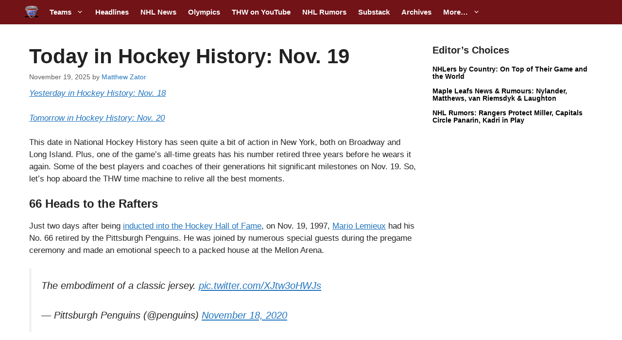

--- FILE ---
content_type: text/plain;charset=UTF-8
request_url: https://c.pub.network/v2/c
body_size: -114
content:
21a88d9b-ac84-477b-beba-d88b7be3ec22

--- FILE ---
content_type: text/plain;charset=UTF-8
request_url: https://c.pub.network/v2/c
body_size: -266
content:
e5498a64-8982-4737-97d9-22281a85acf7